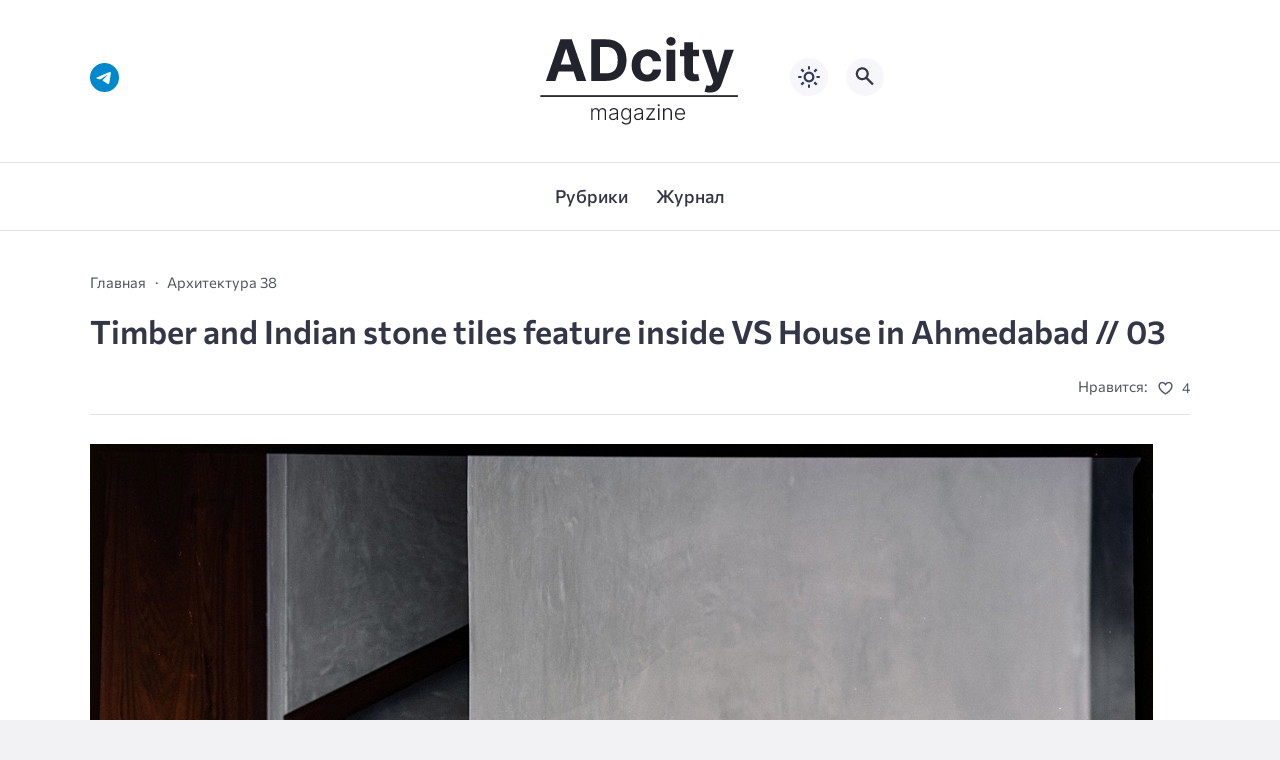

--- FILE ---
content_type: text/html; charset=UTF-8
request_url: https://adcitymag.ru/timber-and-indian-stone-tiles-feature-inside-vs-house-in-ahmedabad-03/
body_size: 20038
content:
<!doctype html><html dir="ltr" lang="ru-RU" prefix="og: https://ogp.me/ns#"><head><script data-no-optimize="1">var litespeed_docref=sessionStorage.getItem("litespeed_docref");litespeed_docref&&(Object.defineProperty(document,"referrer",{get:function(){return litespeed_docref}}),sessionStorage.removeItem("litespeed_docref"));</script> <meta charset="UTF-8"><link data-optimized="2" rel="stylesheet" href="https://adcitymag.ru/wp-content/litespeed/css/08dd747457d22744580355b23936f25a.css?ver=59f29" /><meta http-equiv="X-UA-Compatible" content="IE=edge"><meta name="viewport" content="width=device-width, initial-scale=1"><meta name="theme-color" content="#1c59bc"> <script type="litespeed/javascript">if(localStorage.theme)document.documentElement.setAttribute("data-theme",localStorage.theme)</script> <meta property="og:image" content="https://adcitymag.ru/wp-content/uploads/2021/01/OI1_Jxvcr38.jpg"><link rel="preload" as="image" href="https://adcitymag.ru/wp-content/uploads/2021/01/OI1_Jxvcr38.jpg"> <script type="litespeed/javascript">(()=>{var e={};e.g=function(){if("object"==typeof globalThis)return globalThis;try{return this||new Function("return this")()}catch(e){if("object"==typeof window)return window}}(),function({ampUrl:n,isCustomizePreview:t,isAmpDevMode:r,noampQueryVarName:o,noampQueryVarValue:s,disabledStorageKey:i,mobileUserAgents:a,regexRegex:c}){if("undefined"==typeof sessionStorage)return;const d=new RegExp(c);if(!a.some((e=>{const n=e.match(d);return!(!n||!new RegExp(n[1],n[2]).test(navigator.userAgent))||navigator.userAgent.includes(e)})))return;e.g.addEventListener("DOMContentLiteSpeedLoaded",(()=>{const e=document.getElementById("amp-mobile-version-switcher");if(!e)return;e.hidden=!1;const n=e.querySelector("a[href]");n&&n.addEventListener("click",(()=>{sessionStorage.removeItem(i)}))}));const g=r&&["paired-browsing-non-amp","paired-browsing-amp"].includes(window.name);if(sessionStorage.getItem(i)||t||g)return;const u=new URL(location.href),m=new URL(n);m.hash=u.hash,u.searchParams.has(o)&&s===u.searchParams.get(o)?sessionStorage.setItem(i,"1"):m.href!==u.href&&(window.stop(),location.replace(m.href))}({"ampUrl":"https:\/\/adcitymag.ru\/timber-and-indian-stone-tiles-feature-inside-vs-house-in-ahmedabad-03\/?amp=1","noampQueryVarName":"noamp","noampQueryVarValue":"mobile","disabledStorageKey":"amp_mobile_redirect_disabled","mobileUserAgents":["Mobile","Android","Silk\/","Kindle","BlackBerry","Opera Mini","Opera Mobi"],"regexRegex":"^\\\/((?:.|\\n)+)\\\/([i]*)$","isCustomizePreview":!1,"isAmpDevMode":!1})})()</script> <title>Timber and Indian stone tiles feature inside VS House in Ahmedabad // 03 - Архитектурный журнал ADCity</title><style>img:is([sizes="auto" i], [sizes^="auto," i]) { contain-intrinsic-size: 3000px 1500px }</style><meta name="robots" content="max-image-preview:large" /><meta name="author" content="ADcity"/><link rel="canonical" href="https://adcitymag.ru/timber-and-indian-stone-tiles-feature-inside-vs-house-in-ahmedabad-03/" /><meta name="generator" content="All in One SEO (AIOSEO) 4.8.8" /><meta property="og:locale" content="ru_RU" /><meta property="og:site_name" content="Архитектурный журнал ADCity - Архитектурный журнал ADсity, Всё о современной архитектуре и дизайне." /><meta property="og:type" content="article" /><meta property="og:title" content="Timber and Indian stone tiles feature inside VS House in Ahmedabad // 03 - Архитектурный журнал ADCity" /><meta property="og:url" content="https://adcitymag.ru/timber-and-indian-stone-tiles-feature-inside-vs-house-in-ahmedabad-03/" /><meta property="article:published_time" content="2021-01-22T03:47:25+00:00" /><meta property="article:modified_time" content="2021-01-22T03:47:25+00:00" /><meta name="twitter:card" content="summary_large_image" /><meta name="twitter:title" content="Timber and Indian stone tiles feature inside VS House in Ahmedabad // 03 - Архитектурный журнал ADCity" /> <script type="application/ld+json" class="aioseo-schema">{"@context":"https:\/\/schema.org","@graph":[{"@type":"BlogPosting","@id":"https:\/\/adcitymag.ru\/timber-and-indian-stone-tiles-feature-inside-vs-house-in-ahmedabad-03\/#blogposting","name":"Timber and Indian stone tiles feature inside VS House in Ahmedabad \/\/ 03 - \u0410\u0440\u0445\u0438\u0442\u0435\u043a\u0442\u0443\u0440\u043d\u044b\u0439 \u0436\u0443\u0440\u043d\u0430\u043b ADCity","headline":"Timber and Indian stone tiles feature inside VS House in Ahmedabad \/\/ 03","author":{"@id":"https:\/\/adcitymag.ru\/author\/dronov\/#author"},"publisher":{"@id":"https:\/\/adcitymag.ru\/#organization"},"image":{"@type":"ImageObject","url":"https:\/\/adcitymag.ru\/wp-content\/uploads\/2021\/01\/OI1_Jxvcr38.jpg","width":1063,"height":1080},"datePublished":"2021-01-22T06:47:25+03:00","dateModified":"2021-01-22T06:47:25+03:00","inLanguage":"ru-RU","mainEntityOfPage":{"@id":"https:\/\/adcitymag.ru\/timber-and-indian-stone-tiles-feature-inside-vs-house-in-ahmedabad-03\/#webpage"},"isPartOf":{"@id":"https:\/\/adcitymag.ru\/timber-and-indian-stone-tiles-feature-inside-vs-house-in-ahmedabad-03\/#webpage"},"articleSection":"\u0410\u0440\u0445\u0438\u0442\u0435\u043a\u0442\u0443\u0440\u0430 38, ahmedabad, feature, House, Indian, inside, stone, tiles, timber, vs"},{"@type":"BreadcrumbList","@id":"https:\/\/adcitymag.ru\/timber-and-indian-stone-tiles-feature-inside-vs-house-in-ahmedabad-03\/#breadcrumblist","itemListElement":[{"@type":"ListItem","@id":"https:\/\/adcitymag.ru#listItem","position":1,"name":"Home","item":"https:\/\/adcitymag.ru","nextItem":{"@type":"ListItem","@id":"https:\/\/adcitymag.ru\/category\/zhurnal\/#listItem","name":"\u0416\u0443\u0440\u043d\u0430\u043b"}},{"@type":"ListItem","@id":"https:\/\/adcitymag.ru\/category\/zhurnal\/#listItem","position":2,"name":"\u0416\u0443\u0440\u043d\u0430\u043b","item":"https:\/\/adcitymag.ru\/category\/zhurnal\/","nextItem":{"@type":"ListItem","@id":"https:\/\/adcitymag.ru\/category\/zhurnal\/architecture-38-adcity_magazine_38\/#listItem","name":"\u0416\u0443\u0440\u043d\u0430\u043b AD city \u211638 13.08.2020"},"previousItem":{"@type":"ListItem","@id":"https:\/\/adcitymag.ru#listItem","name":"Home"}},{"@type":"ListItem","@id":"https:\/\/adcitymag.ru\/category\/zhurnal\/architecture-38-adcity_magazine_38\/#listItem","position":3,"name":"\u0416\u0443\u0440\u043d\u0430\u043b AD city \u211638 13.08.2020","item":"https:\/\/adcitymag.ru\/category\/zhurnal\/architecture-38-adcity_magazine_38\/","nextItem":{"@type":"ListItem","@id":"https:\/\/adcitymag.ru\/category\/zhurnal\/architecture-38-adcity_magazine_38\/adcity_magazine_38\/#listItem","name":"\u0410\u0440\u0445\u0438\u0442\u0435\u043a\u0442\u0443\u0440\u0430 38"},"previousItem":{"@type":"ListItem","@id":"https:\/\/adcitymag.ru\/category\/zhurnal\/#listItem","name":"\u0416\u0443\u0440\u043d\u0430\u043b"}},{"@type":"ListItem","@id":"https:\/\/adcitymag.ru\/category\/zhurnal\/architecture-38-adcity_magazine_38\/adcity_magazine_38\/#listItem","position":4,"name":"\u0410\u0440\u0445\u0438\u0442\u0435\u043a\u0442\u0443\u0440\u0430 38","item":"https:\/\/adcitymag.ru\/category\/zhurnal\/architecture-38-adcity_magazine_38\/adcity_magazine_38\/","nextItem":{"@type":"ListItem","@id":"https:\/\/adcitymag.ru\/timber-and-indian-stone-tiles-feature-inside-vs-house-in-ahmedabad-03\/#listItem","name":"Timber and Indian stone tiles feature inside VS House in Ahmedabad \/\/ 03"},"previousItem":{"@type":"ListItem","@id":"https:\/\/adcitymag.ru\/category\/zhurnal\/architecture-38-adcity_magazine_38\/#listItem","name":"\u0416\u0443\u0440\u043d\u0430\u043b AD city \u211638 13.08.2020"}},{"@type":"ListItem","@id":"https:\/\/adcitymag.ru\/timber-and-indian-stone-tiles-feature-inside-vs-house-in-ahmedabad-03\/#listItem","position":5,"name":"Timber and Indian stone tiles feature inside VS House in Ahmedabad \/\/ 03","previousItem":{"@type":"ListItem","@id":"https:\/\/adcitymag.ru\/category\/zhurnal\/architecture-38-adcity_magazine_38\/adcity_magazine_38\/#listItem","name":"\u0410\u0440\u0445\u0438\u0442\u0435\u043a\u0442\u0443\u0440\u0430 38"}}]},{"@type":"Organization","@id":"https:\/\/adcitymag.ru\/#organization","name":"\u0410\u0440\u0445\u0438\u0442\u0435\u043a\u0442\u0443\u0440\u043d\u044b\u0439 \u0436\u0443\u0440\u043d\u0430\u043b ADCity","description":"\u0410\u0440\u0445\u0438\u0442\u0435\u043a\u0442\u0443\u0440\u043d\u044b\u0439 \u0436\u0443\u0440\u043d\u0430\u043b AD\u0441ity, \u0412\u0441\u0451 \u043e \u0441\u043e\u0432\u0440\u0435\u043c\u0435\u043d\u043d\u043e\u0439 \u0430\u0440\u0445\u0438\u0442\u0435\u043a\u0442\u0443\u0440\u0435 \u0438 \u0434\u0438\u0437\u0430\u0439\u043d\u0435.","url":"https:\/\/adcitymag.ru\/"},{"@type":"Person","@id":"https:\/\/adcitymag.ru\/author\/dronov\/#author","url":"https:\/\/adcitymag.ru\/author\/dronov\/","name":"ADcity"},{"@type":"WebPage","@id":"https:\/\/adcitymag.ru\/timber-and-indian-stone-tiles-feature-inside-vs-house-in-ahmedabad-03\/#webpage","url":"https:\/\/adcitymag.ru\/timber-and-indian-stone-tiles-feature-inside-vs-house-in-ahmedabad-03\/","name":"Timber and Indian stone tiles feature inside VS House in Ahmedabad \/\/ 03 - \u0410\u0440\u0445\u0438\u0442\u0435\u043a\u0442\u0443\u0440\u043d\u044b\u0439 \u0436\u0443\u0440\u043d\u0430\u043b ADCity","inLanguage":"ru-RU","isPartOf":{"@id":"https:\/\/adcitymag.ru\/#website"},"breadcrumb":{"@id":"https:\/\/adcitymag.ru\/timber-and-indian-stone-tiles-feature-inside-vs-house-in-ahmedabad-03\/#breadcrumblist"},"author":{"@id":"https:\/\/adcitymag.ru\/author\/dronov\/#author"},"creator":{"@id":"https:\/\/adcitymag.ru\/author\/dronov\/#author"},"image":{"@type":"ImageObject","url":"https:\/\/adcitymag.ru\/wp-content\/uploads\/2021\/01\/OI1_Jxvcr38.jpg","@id":"https:\/\/adcitymag.ru\/timber-and-indian-stone-tiles-feature-inside-vs-house-in-ahmedabad-03\/#mainImage","width":1063,"height":1080},"primaryImageOfPage":{"@id":"https:\/\/adcitymag.ru\/timber-and-indian-stone-tiles-feature-inside-vs-house-in-ahmedabad-03\/#mainImage"},"datePublished":"2021-01-22T06:47:25+03:00","dateModified":"2021-01-22T06:47:25+03:00"},{"@type":"WebSite","@id":"https:\/\/adcitymag.ru\/#website","url":"https:\/\/adcitymag.ru\/","name":"\u0410\u0440\u0445\u0438\u0442\u0435\u043a\u0442\u0443\u0440\u043d\u044b\u0439 \u0436\u0443\u0440\u043d\u0430\u043b ADCity","description":"\u0410\u0440\u0445\u0438\u0442\u0435\u043a\u0442\u0443\u0440\u043d\u044b\u0439 \u0436\u0443\u0440\u043d\u0430\u043b AD\u0441ity, \u0412\u0441\u0451 \u043e \u0441\u043e\u0432\u0440\u0435\u043c\u0435\u043d\u043d\u043e\u0439 \u0430\u0440\u0445\u0438\u0442\u0435\u043a\u0442\u0443\u0440\u0435 \u0438 \u0434\u0438\u0437\u0430\u0439\u043d\u0435.","inLanguage":"ru-RU","publisher":{"@id":"https:\/\/adcitymag.ru\/#organization"}}]}</script> <style media="screen">:root {
      --mainColor: #333646;
      --bodyBg: #f2f2f5;
      --hoverColor: #1c59bc;
      --btnBg: #1c59bc;
      --btnColor: #ffffff;
      --btnBgHover: #152b8e;
      --navDropBg: #333646;
      --navDropColor: #ffffff;
      --navDropHover: #535770;
      --stickyNavBg: #333646;
      --stickyNavColor: #f7f6fb;
      --sectionBg: #f4f6fb;
    }

    :root[data-theme="light"] {
      color-scheme: light;
      --mainColor: #333646;
      --bodyBg: #f2f2f5;
      --hoverColor: #1c59bc;
      --btnBg: #1c59bc;
      --btnColor: #ffffff;
      --btnBgHover: #152b8e;
      --navDropBg: #333646;
      --navDropColor: #ffffff;
      --navDropHover: #535770;
      --stickyNavBg: #333646;
      --stickyNavColor: #f7f6fb;
      --sectionBg: #f4f6fb;
    }

    :root[data-theme="dark"] {
      color-scheme: dark;
      --placeholder: #a7a8ba;
      --bodyBg: rgb(25, 25, 37);
      --mainColor: #f7f6fb;
      --lightColor: #23232e;
      --greyColor: rgb(96, 100, 132);
      --greyBg: #222;
      --borderColor: #333;
      --hoverColor: rgb(101, 147, 233);
      --sectionBg: #292a37;
      --navDropBg: #333646;
      --navDropColor: #f7f6fb;
      --navDropHover: #23232e;
      --stickyNavBg: #333646;
      --stickyNavColor: #f7f6fb;
      --btnBg: #1c59bc;
      --btnColor: #ffffff;
      --btnBgHover: #152b8e;
    }

        .dark-mode-logo,
    .footer-content__img--dark {
      display: none
    }

    html[data-theme="dark"] .dark-mode-logo,
    html[data-theme="dark"] .footer-content__img--dark {
      display: block
    }

    html[data-theme="dark"] .light-mod-logo,
    html[data-theme="dark"] .footer-content__img--light {
      display: none
    }

        
    .back2top{right: 20px} @media only screen and (max-width:414px){.backtop{right: 10px}}
          
            
    .post-footer__wrap .post-info-likes {justify-content: center !important}    
          
      

  .top-section {
    margin-top: 0 !important;
  }

  .top-section:not(:first-child) {
    margin-top: 3rem;
  }

  @media (max-width:1100px) {
    .top-section {
      margin-bottom: 3rem !important
    }
  }

  .top-section__list {
    display: grid;
    grid-template-columns: repeat(4, 1fr);
    background-color: var(--greyColor);
  }


  @media (max-width:1160px) {
    .top-section__list {
      grid-template-columns: repeat(2, 1fr);
    }
  }

  @media (max-width:500px) {
    .top-section__list {
      display: block;
    }
  }

  .top-section__item {
    position: relative;
  }


  .top-section-article {
    display: block;
    position: relative;
    z-index: 10;
    background-position: center center;
    background-repeat: no-repeat;
    background-size: cover;
    height: 360px;
  }

  @media (max-width:1160px) {
    .top-section-article {
      height: 260px;
    }
  }

  .top-section-article::before {
    position: absolute;
    top: 0;
    left: 0;
    z-index: 1;
    width: 100%;
    height: 100%;
    content: "";
    background: linear-gradient(to bottom, rgba(0, 0, 0, 0) 0%, rgba(0, 0, 0, .45) 56%, rgba(0, 0, 0, .45) 100%);
    transition: opacity 400ms ease-in;
  }

  .top-section__item:hover .top-section-article::before {
    opacity: 0.8;
    transition: opacity 300ms ease-in;
  }

  .top-section-article__caption {
    min-height: 140px;
    padding: 0 2.5rem;
    position: absolute;
    bottom: 2rem;
    left: 0;
    z-index: 1;
    display: flex;
    flex-direction: column;
    width: 100%;
    height: auto;
    transform: translateY(0);
    transition: transform 400ms ease-in-out;
  }

  @media (max-width:1300px) {
    .top-section-article__caption {
      padding: 0 2rem;
      min-height: auto;
    }
  }

  @media (max-width:700px) {
    .top-section-article__caption {
      padding: 0 1.2rem;
      padding-bottom: 25px;
      bottom: 0;
    }
  }



  @media (max-width:500px) {
    .top-section-article__caption {
      padding: 0 2rem;
      padding-bottom: 35px;
    }
  }

  .top-section-article__title {
    margin-bottom: auto;
    padding-bottom: 1rem;
    display: block;
    font-size: 1.3rem;
    font-weight: var(--bold);
    line-height: 135%;
  }

  @media (max-width:1160px) {
    .top-section-article__title {
      font-size: 1.2rem;
    }
  }

  @media (max-width:600px) {
    .top-section-article__title {
      font-size: 1rem;
    }
  }

  @media (max-width:500px) {
    .top-section-article__title {
      font-size: 1.3rem;
    }
  }

  .top-section-article:hover .hover-bottom-border {
    background-size: 100% 100%;
    transition: background-size 800ms ease-in-out;
  }

  .top-section-article__link {
    color: var(--lightColor);
    text-decoration: none
  }

  .top-section-article__link:hover {
    color: var(--lightColor);
    text-decoration: none
  }

  html[data-theme="dark"] .top-section-article__link {
    color: var(--mainColor);
  }


  .site-header {
    padding-top: 1.2rem;
    border-bottom: 1px solid var(--borderColor);
  }

  .site-header__wrap {
    margin-bottom: 1.5rem !important;
    display: flex;
    flex-direction: row;
    justify-content: space-between;
    align-items: center;
  }

  @media(max-width: 600px) {
    .site-header__wrap {
      flex-direction: column;
      justify-content: center;
    }
  }

  .site-header__btns {
    display: flex;
    justify-content: end;
  }

  .site-search-btn {
    margin-left: 1rem;
    width: 38px;
    height: 38px;
    background-color: var(--greyBg);
    color: var(--mainColor);
    border-radius: 50%;
  }

  .site-search-btn svg {
    width: 34px;
    height: 34px;
    fill: currentColor;
  }

  .site-header__socials,
  .site-header__btns {
    flex: 1;
  }

  .site-header__branding {
    margin: 0 auto;
    padding: 0 1rem;
    max-width: 300px;
    display: flex;
    justify-content: center;
    position: relative;
  }

  @media(max-width: 1100px) {
    .site-header__branding {
      padding: 0;
      max-width: 230px;
    }
  }

  @media(max-width: 600px) {
    .site-header__branding {
      margin-bottom: 1.2rem;
    }
  }


  .site-title {
    display: inline-flex;
    text-align: center;
    font-size: 1.4rem;
    font-weight: var(--bold);
    line-height: 115%;
  }

  .site-title__link {
    color: var(--mainColor);
    text-decoration: none;
  }

  .site-title__link:hover {
    color: var(--hoverColor);
    text-decoration: none;
  }

  .mobile-socials-btn {
    margin-right: 1rem;
    position: relative;
    z-index: 1;
    display: none;
    width: 38px;
    height: 38px;
    background-color: var(--greyBg);
    color: var(--mainColor);
    border-radius: 50%;
    overflow: hidden;
    transition: transform 800ms ease-in-out;
  }

  .mobile-socials-btn svg {
    width: 24px;
    height: 24px;
    fill: currentColor;
  }

  @media(max-width: 1100px) {
    .site-header__socials {
      display: none;
    }

    .mobile-socials-btn {
      display: block;
    }
  }

  

  html[data-theme="dark"] .site-search-btn,
  html[data-theme="dark"] .mobile-socials-btn,
  html[data-theme="dark"] .theme-switch,
  html[data-theme="dark"] .mobile-menu-btn,
  html[data-theme="dark"] .post-info-ellipses__wrap {
    background-color: #2849a3;
  }


    
    .toggle-comments {
      margin-bottom: 2rem;
      padding: 1rem 0;
      display: flex;
      justify-content: center;
      align-items: center;
      width: 100%;
      background-color: var(--btnBg);
      color: var(--btnColor);
      font-family: inherit;
      border-radius: 6px;
      font-size: 1rem;
      line-height: 1;
      font-weight: var(--medium);
      transition: background-color 300ms ease-in-out, color 300ms ease-in-out;
    }

    .toggle-comments:hover {
      background-color: var(--btnBgHover);
      color: var(--btnColor);
    }

    .toggle-comments svg {
      margin-right: 0.7rem;
      fill: currentColor;
      width: 1.5rem;
      height: 1.5rem;
      object-fit: cover;
    }

    .remove-toggle {
      display: none
    }

    .comments__wrapper {
      height: 0;
      display: none;
      overflow: hidden;
      opacity: 0;
    }

        
    blockquote{ border-color: #57e !important}  
    .recent-list__item::before { background-color: #57e !important}
    .featured-list__item::before { background-color: #e7327d !important}</style><style id='classic-theme-styles-inline-css'>/*! This file is auto-generated */
.wp-block-button__link{color:#fff;background-color:#32373c;border-radius:9999px;box-shadow:none;text-decoration:none;padding:calc(.667em + 2px) calc(1.333em + 2px);font-size:1.125em}.wp-block-file__button{background:#32373c;color:#fff;text-decoration:none}</style><style id='global-styles-inline-css'>:root{--wp--preset--aspect-ratio--square: 1;--wp--preset--aspect-ratio--4-3: 4/3;--wp--preset--aspect-ratio--3-4: 3/4;--wp--preset--aspect-ratio--3-2: 3/2;--wp--preset--aspect-ratio--2-3: 2/3;--wp--preset--aspect-ratio--16-9: 16/9;--wp--preset--aspect-ratio--9-16: 9/16;--wp--preset--color--black: #000000;--wp--preset--color--cyan-bluish-gray: #abb8c3;--wp--preset--color--white: #ffffff;--wp--preset--color--pale-pink: #f78da7;--wp--preset--color--vivid-red: #cf2e2e;--wp--preset--color--luminous-vivid-orange: #ff6900;--wp--preset--color--luminous-vivid-amber: #fcb900;--wp--preset--color--light-green-cyan: #7bdcb5;--wp--preset--color--vivid-green-cyan: #00d084;--wp--preset--color--pale-cyan-blue: #8ed1fc;--wp--preset--color--vivid-cyan-blue: #0693e3;--wp--preset--color--vivid-purple: #9b51e0;--wp--preset--gradient--vivid-cyan-blue-to-vivid-purple: linear-gradient(135deg,rgba(6,147,227,1) 0%,rgb(155,81,224) 100%);--wp--preset--gradient--light-green-cyan-to-vivid-green-cyan: linear-gradient(135deg,rgb(122,220,180) 0%,rgb(0,208,130) 100%);--wp--preset--gradient--luminous-vivid-amber-to-luminous-vivid-orange: linear-gradient(135deg,rgba(252,185,0,1) 0%,rgba(255,105,0,1) 100%);--wp--preset--gradient--luminous-vivid-orange-to-vivid-red: linear-gradient(135deg,rgba(255,105,0,1) 0%,rgb(207,46,46) 100%);--wp--preset--gradient--very-light-gray-to-cyan-bluish-gray: linear-gradient(135deg,rgb(238,238,238) 0%,rgb(169,184,195) 100%);--wp--preset--gradient--cool-to-warm-spectrum: linear-gradient(135deg,rgb(74,234,220) 0%,rgb(151,120,209) 20%,rgb(207,42,186) 40%,rgb(238,44,130) 60%,rgb(251,105,98) 80%,rgb(254,248,76) 100%);--wp--preset--gradient--blush-light-purple: linear-gradient(135deg,rgb(255,206,236) 0%,rgb(152,150,240) 100%);--wp--preset--gradient--blush-bordeaux: linear-gradient(135deg,rgb(254,205,165) 0%,rgb(254,45,45) 50%,rgb(107,0,62) 100%);--wp--preset--gradient--luminous-dusk: linear-gradient(135deg,rgb(255,203,112) 0%,rgb(199,81,192) 50%,rgb(65,88,208) 100%);--wp--preset--gradient--pale-ocean: linear-gradient(135deg,rgb(255,245,203) 0%,rgb(182,227,212) 50%,rgb(51,167,181) 100%);--wp--preset--gradient--electric-grass: linear-gradient(135deg,rgb(202,248,128) 0%,rgb(113,206,126) 100%);--wp--preset--gradient--midnight: linear-gradient(135deg,rgb(2,3,129) 0%,rgb(40,116,252) 100%);--wp--preset--font-size--small: 13px;--wp--preset--font-size--medium: 20px;--wp--preset--font-size--large: 36px;--wp--preset--font-size--x-large: 42px;--wp--preset--spacing--20: 0.44rem;--wp--preset--spacing--30: 0.67rem;--wp--preset--spacing--40: 1rem;--wp--preset--spacing--50: 1.5rem;--wp--preset--spacing--60: 2.25rem;--wp--preset--spacing--70: 3.38rem;--wp--preset--spacing--80: 5.06rem;--wp--preset--shadow--natural: 6px 6px 9px rgba(0, 0, 0, 0.2);--wp--preset--shadow--deep: 12px 12px 50px rgba(0, 0, 0, 0.4);--wp--preset--shadow--sharp: 6px 6px 0px rgba(0, 0, 0, 0.2);--wp--preset--shadow--outlined: 6px 6px 0px -3px rgba(255, 255, 255, 1), 6px 6px rgba(0, 0, 0, 1);--wp--preset--shadow--crisp: 6px 6px 0px rgba(0, 0, 0, 1);}:where(.is-layout-flex){gap: 0.5em;}:where(.is-layout-grid){gap: 0.5em;}body .is-layout-flex{display: flex;}.is-layout-flex{flex-wrap: wrap;align-items: center;}.is-layout-flex > :is(*, div){margin: 0;}body .is-layout-grid{display: grid;}.is-layout-grid > :is(*, div){margin: 0;}:where(.wp-block-columns.is-layout-flex){gap: 2em;}:where(.wp-block-columns.is-layout-grid){gap: 2em;}:where(.wp-block-post-template.is-layout-flex){gap: 1.25em;}:where(.wp-block-post-template.is-layout-grid){gap: 1.25em;}.has-black-color{color: var(--wp--preset--color--black) !important;}.has-cyan-bluish-gray-color{color: var(--wp--preset--color--cyan-bluish-gray) !important;}.has-white-color{color: var(--wp--preset--color--white) !important;}.has-pale-pink-color{color: var(--wp--preset--color--pale-pink) !important;}.has-vivid-red-color{color: var(--wp--preset--color--vivid-red) !important;}.has-luminous-vivid-orange-color{color: var(--wp--preset--color--luminous-vivid-orange) !important;}.has-luminous-vivid-amber-color{color: var(--wp--preset--color--luminous-vivid-amber) !important;}.has-light-green-cyan-color{color: var(--wp--preset--color--light-green-cyan) !important;}.has-vivid-green-cyan-color{color: var(--wp--preset--color--vivid-green-cyan) !important;}.has-pale-cyan-blue-color{color: var(--wp--preset--color--pale-cyan-blue) !important;}.has-vivid-cyan-blue-color{color: var(--wp--preset--color--vivid-cyan-blue) !important;}.has-vivid-purple-color{color: var(--wp--preset--color--vivid-purple) !important;}.has-black-background-color{background-color: var(--wp--preset--color--black) !important;}.has-cyan-bluish-gray-background-color{background-color: var(--wp--preset--color--cyan-bluish-gray) !important;}.has-white-background-color{background-color: var(--wp--preset--color--white) !important;}.has-pale-pink-background-color{background-color: var(--wp--preset--color--pale-pink) !important;}.has-vivid-red-background-color{background-color: var(--wp--preset--color--vivid-red) !important;}.has-luminous-vivid-orange-background-color{background-color: var(--wp--preset--color--luminous-vivid-orange) !important;}.has-luminous-vivid-amber-background-color{background-color: var(--wp--preset--color--luminous-vivid-amber) !important;}.has-light-green-cyan-background-color{background-color: var(--wp--preset--color--light-green-cyan) !important;}.has-vivid-green-cyan-background-color{background-color: var(--wp--preset--color--vivid-green-cyan) !important;}.has-pale-cyan-blue-background-color{background-color: var(--wp--preset--color--pale-cyan-blue) !important;}.has-vivid-cyan-blue-background-color{background-color: var(--wp--preset--color--vivid-cyan-blue) !important;}.has-vivid-purple-background-color{background-color: var(--wp--preset--color--vivid-purple) !important;}.has-black-border-color{border-color: var(--wp--preset--color--black) !important;}.has-cyan-bluish-gray-border-color{border-color: var(--wp--preset--color--cyan-bluish-gray) !important;}.has-white-border-color{border-color: var(--wp--preset--color--white) !important;}.has-pale-pink-border-color{border-color: var(--wp--preset--color--pale-pink) !important;}.has-vivid-red-border-color{border-color: var(--wp--preset--color--vivid-red) !important;}.has-luminous-vivid-orange-border-color{border-color: var(--wp--preset--color--luminous-vivid-orange) !important;}.has-luminous-vivid-amber-border-color{border-color: var(--wp--preset--color--luminous-vivid-amber) !important;}.has-light-green-cyan-border-color{border-color: var(--wp--preset--color--light-green-cyan) !important;}.has-vivid-green-cyan-border-color{border-color: var(--wp--preset--color--vivid-green-cyan) !important;}.has-pale-cyan-blue-border-color{border-color: var(--wp--preset--color--pale-cyan-blue) !important;}.has-vivid-cyan-blue-border-color{border-color: var(--wp--preset--color--vivid-cyan-blue) !important;}.has-vivid-purple-border-color{border-color: var(--wp--preset--color--vivid-purple) !important;}.has-vivid-cyan-blue-to-vivid-purple-gradient-background{background: var(--wp--preset--gradient--vivid-cyan-blue-to-vivid-purple) !important;}.has-light-green-cyan-to-vivid-green-cyan-gradient-background{background: var(--wp--preset--gradient--light-green-cyan-to-vivid-green-cyan) !important;}.has-luminous-vivid-amber-to-luminous-vivid-orange-gradient-background{background: var(--wp--preset--gradient--luminous-vivid-amber-to-luminous-vivid-orange) !important;}.has-luminous-vivid-orange-to-vivid-red-gradient-background{background: var(--wp--preset--gradient--luminous-vivid-orange-to-vivid-red) !important;}.has-very-light-gray-to-cyan-bluish-gray-gradient-background{background: var(--wp--preset--gradient--very-light-gray-to-cyan-bluish-gray) !important;}.has-cool-to-warm-spectrum-gradient-background{background: var(--wp--preset--gradient--cool-to-warm-spectrum) !important;}.has-blush-light-purple-gradient-background{background: var(--wp--preset--gradient--blush-light-purple) !important;}.has-blush-bordeaux-gradient-background{background: var(--wp--preset--gradient--blush-bordeaux) !important;}.has-luminous-dusk-gradient-background{background: var(--wp--preset--gradient--luminous-dusk) !important;}.has-pale-ocean-gradient-background{background: var(--wp--preset--gradient--pale-ocean) !important;}.has-electric-grass-gradient-background{background: var(--wp--preset--gradient--electric-grass) !important;}.has-midnight-gradient-background{background: var(--wp--preset--gradient--midnight) !important;}.has-small-font-size{font-size: var(--wp--preset--font-size--small) !important;}.has-medium-font-size{font-size: var(--wp--preset--font-size--medium) !important;}.has-large-font-size{font-size: var(--wp--preset--font-size--large) !important;}.has-x-large-font-size{font-size: var(--wp--preset--font-size--x-large) !important;}
:where(.wp-block-post-template.is-layout-flex){gap: 1.25em;}:where(.wp-block-post-template.is-layout-grid){gap: 1.25em;}
:where(.wp-block-columns.is-layout-flex){gap: 2em;}:where(.wp-block-columns.is-layout-grid){gap: 2em;}
:root :where(.wp-block-pullquote){font-size: 1.5em;line-height: 1.6;}</style><link rel="alternate" type="text/html" media="only screen and (max-width: 640px)" href="https://adcitymag.ru/timber-and-indian-stone-tiles-feature-inside-vs-house-in-ahmedabad-03/?amp=1"><link rel="preload" as="font" type="font/woff2" href="https://adcitymag.ru/wp-content/themes/citynews-3/assets/fonts/commissioner/commissioner-v13-latin_cyrillic-regular.woff2" crossorigin><link rel="preload" as="font" type="font/woff2" href="https://adcitymag.ru/wp-content/themes/citynews-3/assets/fonts/commissioner/commissioner-v13-latin_cyrillic-500.woff2" crossorigin><link rel="preload" as="font" type="font/woff2" href="https://adcitymag.ru/wp-content/themes/citynews-3/assets/fonts/commissioner/commissioner-v13-latin_cyrillic-600.woff2" crossorigin><link rel="amphtml" href="https://adcitymag.ru/timber-and-indian-stone-tiles-feature-inside-vs-house-in-ahmedabad-03/?amp=1"><style>#amp-mobile-version-switcher{left:0;position:absolute;width:100%;z-index:100}#amp-mobile-version-switcher>a{background-color:#444;border:0;color:#eaeaea;display:block;font-family:-apple-system,BlinkMacSystemFont,Segoe UI,Roboto,Oxygen-Sans,Ubuntu,Cantarell,Helvetica Neue,sans-serif;font-size:16px;font-weight:600;padding:15px 0;text-align:center;-webkit-text-decoration:none;text-decoration:none}#amp-mobile-version-switcher>a:active,#amp-mobile-version-switcher>a:focus,#amp-mobile-version-switcher>a:hover{-webkit-text-decoration:underline;text-decoration:underline}</style><link rel="icon" type="image/x-icon" href="https://adcitymag.ru/wp-content/uploads/2024/01/favicon.png"><link rel="apple-touch-icon" href="https://adcitymag.ru/wp-content/uploads/2024/01/favicon.png"><link rel="apple-touch-icon" sizes="76x76" href="https://adcitymag.ru/wp-content/uploads/2024/01/favicon.png"><link rel="apple-touch-icon" sizes="192x192" href="https://adcitymag.ru/wp-content/uploads/2024/01/favicon.png"><link rel="apple-touch-startup-image" href="https://adcitymag.ru/wp-content/uploads/2024/01/favicon.png"><meta name="p:domain_verify" content="0cbe22e6006e250ff511f96d96fcc9b8"/></head><body class="wp-singular post-template-default single single-post postid-55201 single-format-standard wp-embed-responsive wp-theme-citynews-3 body" itemscope itemtype="http://schema.org/WebPage">
 <script  type="litespeed/javascript">(function(m,e,t,r,i,k,a){m[i]=m[i]||function(){(m[i].a=m[i].a||[]).push(arguments)};m[i].l=1*new Date();for(var j=0;j<document.scripts.length;j++){if(document.scripts[j].src===r){return}}
k=e.createElement(t),a=e.getElementsByTagName(t)[0],k.async=1,k.src=r,a.parentNode.insertBefore(k,a)})(window,document,"script","https://mc.yandex.ru/metrika/tag.js","ym");ym(29561350,"init",{clickmap:!0,trackLinks:!0,accurateTrackBounce:!0,webvisor:!0})</script> <noscript><div><img src="https://mc.yandex.ru/watch/29561350" style="position:absolute; left:-9999px;" alt="" /></div></noscript> <script type="litespeed/javascript">window.yaContextCb=window.yaContextCb||[]</script> <script type="litespeed/javascript" data-src="https://yandex.ru/ads/system/context.js"></script> <div id="site-wrapper" class="site-wrapper"><header class="site-header"><div class="container site-header__wrap"><div class="site-header__socials"><ul class="social-btns"><li class="social-btns__item">
<a href="https://t.me/info_adcity" class="social-btns__link" rel="nofollow" aria-label="Telegram">
<svg>
<use xlink:href="https://adcitymag.ru/wp-content/themes/citynews-3/assets/img/sprite.svg#telegram"></use>
</svg>
</a></li></ul></div><div class="site-header__branding">
<a class="site-title__link" href="https://adcitymag.ru/">
<img data-lazyloaded="1" src="[data-uri]" class="site-title__logo light-mod-logo"
data-src="/wp-content/themes/citynews-3/assets/img/demo/cn3-logo-light.svg"
alt="Архитектурный журнал ADCity"
width="265" height="65">
<img data-lazyloaded="1" src="[data-uri]" class="site-title__logo dark-mode-logo"
data-src="/wp-content/themes/citynews-3/assets/img/demo/cn3-logo-dark.svg"
alt="Архитектурный журнал ADCity"
width="265" height="65"></a><span class="screen-reader-text">Архитектурный журнал ADCity</span></div><div class="site-header__btns"><button class="mobile-socials-btn" type="button" aria-label="Показать кнопки социальных сетей" rel="mob-social">
<svg>
<use xlink:href="https://adcitymag.ru/wp-content/themes/citynews-3/assets/img/sprite.svg#socials"></use>
</svg>
</button><div class="theme-switch">
<label class="switch"><input type="checkbox" class="gp-checkbox" aria-label="Изменить режим - светлый или темный"></label></div><button class="site-search-btn open_modal"
aria-label="Открыть поиск по сайту" rel="search">
<svg>
<use xlink:href="https://adcitymag.ru/wp-content/themes/citynews-3/assets/img/sprite.svg#search"></use>
</svg>
</button>
<button class="mobile-menu-btn"
aria-label="Открыть мобильное меню">
<span class="mobile-menu-btn__line"></span>
</button></div></div><nav class="site-nav" itemscope itemtype="http://www.schema.org/SiteNavigationElement"><div class="container"><ul id="menu-%d0%bd%d0%b0%d0%b2%d0%b8%d0%b3%d0%b0%d1%82%d0%be%d1%80" class="nav-menu"><li id="menu-item-64025" class="menu-item menu-item-type-custom menu-item-object-custom menu-item-64025"><a href="https://adcitymag.ru/categories/"><span itemprop="name">Рубрики</span></a></li><li id="menu-item-125" class="menu-item menu-item-type-taxonomy menu-item-object-category current-post-ancestor menu-item-125"><a href="https://adcitymag.ru/category/zhurnal/"><span itemprop="name">Журнал</span></a></li></ul></div></nav></header><main class="main"><section class="container blog-content"><div class="blog-content__post--fullwidth"><article id="post-55201" class="single-post post-55201 post type-post status-publish format-standard has-post-thumbnail hentry category-adcity_magazine_38 tag-ahmedabad tag-feature tag-house tag-indian tag-inside tag-stone tag-tiles tag-timber tag-vs" itemscope itemtype="http://schema.org/Article"><div class="single-post__header"><ul class="breadcrumbs" itemscope itemtype="http://schema.org/BreadcrumbList"><li class="breadcrumbs__item" itemprop="itemListElement" itemscope itemtype="http://schema.org/ListItem"><a class="breadcrumbs__link" href="https://adcitymag.ru/" itemprop="item"><span itemprop="name">Главная</span></a><meta itemprop="position" content="1" /></li><li class="breadcrumbs__item" itemprop="itemListElement" itemscope itemtype="http://schema.org/ListItem"><a class="breadcrumbs__link" href="https://adcitymag.ru/category/zhurnal/architecture-38-adcity_magazine_38/adcity_magazine_38/" itemprop="item"><span itemprop="name">Архитектура 38</span></a><meta itemprop="position" content="3" /></li><li class="breadcrumbs__item"><a class="breadcrumbs__link"><span itemprop="name">Timber and Indian stone tiles feature inside VS House in Ahmedabad // 03</span></a></li></ul><h1 class="single-post__title">Timber and Indian stone tiles feature inside VS House in Ahmedabad // 03</h1><div class="post-info"><div class="post-info__wrap"><div class="post-info__likes post-info-likes">
<span class="post-info-likes__title">Нравится:</span><span class="sl-wrapper"><a href="https://adcitymag.ru/wp-admin/admin-ajax.php?action=process_simple_like&post_id=55201&nonce=10a8b7f797&is_comment=0&disabled=true" class="sl-button sl-button-55201" data-nonce="10a8b7f797" data-post-id="55201" data-iscomment="0" title="Нравится" rel="nofollow nooper"><span class="sl-icon">
<svg>
<use xlink:href="https://adcitymag.ru/wp-content/themes/citynews-3/assets/img/sprite.svg#heart"></use>
</svg>
</span><span class="sl-count">4</span></a><span class="sl-loader"></span></span></div></div><div class="post-info-ellipses__wrap">
<svg>
<use xlink:href="https://adcitymag.ru/wp-content/themes/citynews-3/assets/img/sprite.svg#ellipses"></use>
</svg></div><div class="post-info-mobile"></div></div></div><div class="single-post__content post-content" itemprop="articleBody"><p><a href="https://sun9-60.userapi.com/impf/zv50R6VaK786a-bj4A_4LJywejG2T6NL5a8EaQ/OI1_Jxvcr38.jpg?size=1063x1080&amp;quality=96&amp;proxy=1&amp;sign=a451df2e36433f3f3fd8e0c46ec35959&amp;c_uniq_tag=QOpXeAXcsyNHGjijOdK3AYyltEWlZtXYmJ5HazXMl4A&amp;type=album"><img data-lazyloaded="1" src="[data-uri]" decoding="async" data-src="https://sun9-60.userapi.com/impf/zv50R6VaK786a-bj4A_4LJywejG2T6NL5a8EaQ/OI1_Jxvcr38.jpg?size=1063x1080&amp;quality=96&amp;proxy=1&amp;sign=a451df2e36433f3f3fd8e0c46ec35959&amp;c_uniq_tag=QOpXeAXcsyNHGjijOdK3AYyltEWlZtXYmJ5HazXMl4A&amp;type=album" alt="Timber and Indian stone tiles feature inside VS House in Ahmedabad // 03" /></a></p><p><a href="https://sun9-14.userapi.com/impf/NO6r04yLJuverqCMNaugW12KbVBCNfjx2QlnkA/CShsU4dwdzI.jpg?size=1046x1080&amp;quality=96&amp;proxy=1&amp;sign=73b537c7cf7e58e8cd65fb8a9eb8cb23&amp;c_uniq_tag=MX7Ahq5KZ8upT70zmpCsCqyDc1wJeBjXO8e-PNJw3J0&amp;type=album"><img data-lazyloaded="1" src="[data-uri]" decoding="async" data-src="https://sun9-14.userapi.com/impf/NO6r04yLJuverqCMNaugW12KbVBCNfjx2QlnkA/CShsU4dwdzI.jpg?size=1046x1080&amp;quality=96&amp;proxy=1&amp;sign=73b537c7cf7e58e8cd65fb8a9eb8cb23&amp;c_uniq_tag=MX7Ahq5KZ8upT70zmpCsCqyDc1wJeBjXO8e-PNJw3J0&amp;type=album" alt="Timber and Indian stone tiles feature inside VS House in Ahmedabad // 03" /></a></p><p><a href="https://sun9-4.userapi.com/impf/nl4unYeo6z8DRroloQIDqb8iRL51BXTQFI-RvQ/q9W04Z2Z7no.jpg?size=727x1080&amp;quality=96&amp;proxy=1&amp;sign=ada6164ca8ea1be656febcaf2c3b4208&amp;c_uniq_tag=0NLGvjr6Pe1LdZ_xQ7ESH8ZxjUHsNzSyc6NWpvgqQ3U&amp;type=album"><img data-lazyloaded="1" src="[data-uri]" decoding="async" data-src="https://sun9-4.userapi.com/impf/nl4unYeo6z8DRroloQIDqb8iRL51BXTQFI-RvQ/q9W04Z2Z7no.jpg?size=727x1080&amp;quality=96&amp;proxy=1&amp;sign=ada6164ca8ea1be656febcaf2c3b4208&amp;c_uniq_tag=0NLGvjr6Pe1LdZ_xQ7ESH8ZxjUHsNzSyc6NWpvgqQ3U&amp;type=album" alt="Timber and Indian stone tiles feature inside VS House in Ahmedabad // 03" /></a></p><p><a href="https://sun9-38.userapi.com/impf/ORm1M5WVNDKVJrhgVu6Uj7bTGdtRAnJsgMx6BA/SQWeOR7XmSQ.jpg?size=720x1080&amp;quality=96&amp;proxy=1&amp;sign=18db48e203a8c1062646312663239c3a&amp;c_uniq_tag=Ev5iBzsV_5ipX8zs51TrKd9u826JtsmQ4OBhbN2y0Ms&amp;type=album"><img data-lazyloaded="1" src="[data-uri]" decoding="async" data-src="https://sun9-38.userapi.com/impf/ORm1M5WVNDKVJrhgVu6Uj7bTGdtRAnJsgMx6BA/SQWeOR7XmSQ.jpg?size=720x1080&amp;quality=96&amp;proxy=1&amp;sign=18db48e203a8c1062646312663239c3a&amp;c_uniq_tag=Ev5iBzsV_5ipX8zs51TrKd9u826JtsmQ4OBhbN2y0Ms&amp;type=album" alt="Timber and Indian stone tiles feature inside VS House in Ahmedabad // 03" /></a></p><p><a href="https://sun9-29.userapi.com/impf/a2Ud91ta2q-6Hp2Qnw8xW5D-4iPfc7E1Rzom7g/hpWaTijJ4S0.jpg?size=1280x851&amp;quality=96&amp;proxy=1&amp;sign=ebe8c0a1fbca874c7bea823cc4f286ec&amp;c_uniq_tag=5A_eV9ZQg-bb_W_Wkgf3ddxOlffISi3C6szw6oMAtnk&amp;type=album"><img data-lazyloaded="1" src="[data-uri]" decoding="async" data-src="https://sun9-29.userapi.com/impf/a2Ud91ta2q-6Hp2Qnw8xW5D-4iPfc7E1Rzom7g/hpWaTijJ4S0.jpg?size=1280x851&amp;quality=96&amp;proxy=1&amp;sign=ebe8c0a1fbca874c7bea823cc4f286ec&amp;c_uniq_tag=5A_eV9ZQg-bb_W_Wkgf3ddxOlffISi3C6szw6oMAtnk&amp;type=album" alt="Timber and Indian stone tiles feature inside VS House in Ahmedabad // 03" /></a></p><p><a href="https://sun9-5.userapi.com/impf/yaHpAaRKbBRmQ5wc_WNWhzsc_qGqJ-JNLZbc8w/hoGVIXx6Eg8.jpg?size=1280x853&amp;quality=96&amp;proxy=1&amp;sign=23621e570b2cdc444f54be6ef1d10554&amp;c_uniq_tag=aXwg3sG6DxesQfIZ4zSO0FzpxqQzLxrYZl2u3C6cpW4&amp;type=album"><img data-lazyloaded="1" src="[data-uri]" decoding="async" data-src="https://sun9-5.userapi.com/impf/yaHpAaRKbBRmQ5wc_WNWhzsc_qGqJ-JNLZbc8w/hoGVIXx6Eg8.jpg?size=1280x853&amp;quality=96&amp;proxy=1&amp;sign=23621e570b2cdc444f54be6ef1d10554&amp;c_uniq_tag=aXwg3sG6DxesQfIZ4zSO0FzpxqQzLxrYZl2u3C6cpW4&amp;type=album" alt="Timber and Indian stone tiles feature inside VS House in Ahmedabad // 03" /></a></p><p><a href="https://sun9-50.userapi.com/impf/qPGaxg6-oGp0QcJpKQ3xyyw_u3SYlRgDVNsOGw/RDGKBr0f7p0.jpg?size=718x1080&amp;quality=96&amp;proxy=1&amp;sign=70089a06e8f52cae14caccae4ac2af35&amp;c_uniq_tag=8cqR_pRkKFT8BqoemMBxwoVQZWCRDAm8hAJUV4_fUM8&amp;type=album"><img data-lazyloaded="1" src="[data-uri]" decoding="async" data-src="https://sun9-50.userapi.com/impf/qPGaxg6-oGp0QcJpKQ3xyyw_u3SYlRgDVNsOGw/RDGKBr0f7p0.jpg?size=718x1080&amp;quality=96&amp;proxy=1&amp;sign=70089a06e8f52cae14caccae4ac2af35&amp;c_uniq_tag=8cqR_pRkKFT8BqoemMBxwoVQZWCRDAm8hAJUV4_fUM8&amp;type=album" alt="Timber and Indian stone tiles feature inside VS House in Ahmedabad // 03" /></a></p><p><a href="https://sun9-35.userapi.com/impf/m4j-N9ghLVt5gYQW-X8ruR3-GEiWa36Myiv9Dw/0urmxmP2gqc.jpg?size=720x1080&amp;quality=96&amp;proxy=1&amp;sign=e163693fa86b0de4bf1f6fcd6859fbb0&amp;c_uniq_tag=h88pubrSJ-bnRaUlihmvuS7khpMT6lQJY93XWqI_Mdw&amp;type=album"><img data-lazyloaded="1" src="[data-uri]" decoding="async" data-src="https://sun9-35.userapi.com/impf/m4j-N9ghLVt5gYQW-X8ruR3-GEiWa36Myiv9Dw/0urmxmP2gqc.jpg?size=720x1080&amp;quality=96&amp;proxy=1&amp;sign=e163693fa86b0de4bf1f6fcd6859fbb0&amp;c_uniq_tag=h88pubrSJ-bnRaUlihmvuS7khpMT6lQJY93XWqI_Mdw&amp;type=album" alt="Timber and Indian stone tiles feature inside VS House in Ahmedabad // 03" /></a></p><p><a href="https://sun9-2.userapi.com/impf/KlHBN7SLVu5X-mCtt6bYHtc7tbjabF5DoA0grw/Tswjyqm0zJ8.jpg?size=1280x655&amp;quality=96&amp;proxy=1&amp;sign=96bce17bc435f9858af7935332751f80&amp;c_uniq_tag=HhuqziNJnxEV3-unUmvRGdobsZevnkvwQu4glkcr3CA&amp;type=album"><img data-lazyloaded="1" src="[data-uri]" decoding="async" data-src="https://sun9-2.userapi.com/impf/KlHBN7SLVu5X-mCtt6bYHtc7tbjabF5DoA0grw/Tswjyqm0zJ8.jpg?size=1280x655&amp;quality=96&amp;proxy=1&amp;sign=96bce17bc435f9858af7935332751f80&amp;c_uniq_tag=HhuqziNJnxEV3-unUmvRGdobsZevnkvwQu4glkcr3CA&amp;type=album" alt="Timber and Indian stone tiles feature inside VS House in Ahmedabad // 03" /></a></p><p><a href="https://sun9-19.userapi.com/impf/NDzPto-NivCISMYGgEXbQ1rH--T9hN7iqGlMFA/qWr04FOrbXg.jpg?size=1280x853&amp;quality=96&amp;proxy=1&amp;sign=2f66a31d48e3fbd8e3b3ea537bd1e3f3&amp;c_uniq_tag=V7qTrFhynC2nJyEq-2j0ht0PYaCiTPNL_2O9WTXL6Sw&amp;type=album"><img data-lazyloaded="1" src="[data-uri]" decoding="async" data-src="https://sun9-19.userapi.com/impf/NDzPto-NivCISMYGgEXbQ1rH--T9hN7iqGlMFA/qWr04FOrbXg.jpg?size=1280x853&amp;quality=96&amp;proxy=1&amp;sign=2f66a31d48e3fbd8e3b3ea537bd1e3f3&amp;c_uniq_tag=V7qTrFhynC2nJyEq-2j0ht0PYaCiTPNL_2O9WTXL6Sw&amp;type=album" alt="Timber and Indian stone tiles feature inside VS House in Ahmedabad // 03" /></a></p><div style="display:none" class="microdata"><meta itemprop="headline" content="Timber and Indian stone tiles feature inside VS House in Ahmedabad // 03"><div itemprop="author" itemscope itemtype="https://schema.org/Person"><meta itemprop="name" content="Архитектурный журнал ADCity"><link itemprop="url" href="https://adcitymag.ru"></div><meta itemprop="datePublished" content="2021-01-22T06:47:25+03:00"><meta itemprop="dateModified" content="2021-01-22"><link itemscope itemprop="mainEntityOfPage" itemtype="https://schema.org/WebPage" href="https://adcitymag.ru/timber-and-indian-stone-tiles-feature-inside-vs-house-in-ahmedabad-03/"><div itemprop="image" itemscope itemtype="https://schema.org/ImageObject"><link itemprop="url image" href=" https://adcitymag.ru/wp-content/uploads/2021/01/OI1_Jxvcr38.jpg"><meta itemprop="width" content="1063"><meta itemprop="height" content="1080"></div><div itemprop="publisher" itemscope itemtype="https://schema.org/Organization"><meta itemprop="name" content="Архитектурный журнал ADCity"><div itemprop="logo" itemscope  itemtype="https://schema.org/ImageObject"><link itemprop="url image" href="https://adcitymag.ru/wp-content/uploads/2024/01/favicon.png"><meta itemprop="width" content="100"><meta itemprop="height" content="100"></div><div itemprop="image" itemscope itemtype="https://schema.org/ImageObject"><link itemprop="url image" href=" https://adcitymag.ru/wp-content/uploads/2021/01/OI1_Jxvcr38.jpg"><meta itemprop="width" content="1063"><meta itemprop="height" content="1080"></div><meta itemprop="telephone" content=""><meta itemprop="address" content="Россия"></div></div></div><div class="article__custom post-content"></div><div class="single-post__footer post-footer"><div class="single-post__tags"><a href="https://adcitymag.ru/tag/ahmedabad/" rel="tag">ahmedabad</a><a href="https://adcitymag.ru/tag/feature/" rel="tag">feature</a><a href="https://adcitymag.ru/tag/house/" rel="tag">House</a><a href="https://adcitymag.ru/tag/indian/" rel="tag">Indian</a><a href="https://adcitymag.ru/tag/inside/" rel="tag">inside</a><a href="https://adcitymag.ru/tag/stone/" rel="tag">stone</a><a href="https://adcitymag.ru/tag/tiles/" rel="tag">tiles</a><a href="https://adcitymag.ru/tag/timber/" rel="tag">timber</a><a href="https://adcitymag.ru/tag/vs/" rel="tag">vs</a></div><div class="post-footer__wrap"><div class="post-info-likes">
<span class="post-info-likes__title">Нравится:</span>
<span class="sl-wrapper"><a href="https://adcitymag.ru/wp-admin/admin-ajax.php?action=process_simple_like&post_id=55201&nonce=10a8b7f797&is_comment=0&disabled=true" class="sl-button sl-button-55201" data-nonce="10a8b7f797" data-post-id="55201" data-iscomment="0" title="Нравится" rel="nofollow nooper"><span class="sl-icon">
<svg>
<use xlink:href="https://adcitymag.ru/wp-content/themes/citynews-3/assets/img/sprite.svg#heart"></use>
</svg>
</span><span class="sl-count">4</span></a><span class="sl-loader"></span></span></div></div></div></article><nav class="navigation post-navigation" aria-label="Записи"><h2 class="screen-reader-text">Навигация по записям</h2><div class="nav-links"><div class="nav-previous"><a href="https://adcitymag.ru/national-ecology-center-botanic-greenhouses-by-grimshaw-and-samoo/" rel="prev"><span class="nav-links__label">Предыдущая запись</span><p class="nav-links__title">National Ecology Center botanic greenhouses by Grimshaw and Samoo</p></a></div><div class="nav-next"><a href="https://adcitymag.ru/%d0%bc%d0%be%d0%b6%d0%bd%d0%be-%d0%bb%d0%b8-%d0%b8%d1%81%d0%bf%d0%be%d0%bb%d1%8c%d0%b7%d0%be%d0%b2%d0%b0%d1%82%d1%8c-%d0%b1-%d1%83-%d0%bf%d0%bb%d0%b8%d1%82%d1%8b-%d0%bf%d0%b5%d1%80%d0%b5%d0%ba%d1%80/" rel="next"><span class="nav-links__label">Следующая запись</span><p class="nav-links__title">Можно ли использовать б/у плиты перекрытия.</p></a></div></div></nav><div class="related-posts"><ul class="related-posts__list related-posts-list"><li class="related-posts-list__item">
<span class="related-posts-item__cats">
Еще из&nbsp; «Архитектура 38»
</span><span class="related-posts-item__title"><a class="popular-item__link" href="https://adcitymag.ru/%d0%bf%d1%80%d0%b8%d1%8f%d1%82%d0%bd%d0%b0%d1%8f-%d0%be%d0%b1%d1%81%d1%82%d0%b0%d0%bd%d0%be%d0%b2%d0%ba%d0%b0-%d0%b2-%d0%b7%d0%b0%d0%b3%d0%be%d1%80%d0%be%d0%b4%d0%bd%d0%be%d0%bc-%d0%b4%d0%be%d0%bc/">Приятная обстановка в загородном доме.</a></span><div class="popular-footer">
<span class="popular-footer__date">22 января</span>
<span class="sl-wrapper"><a href="https://adcitymag.ru/wp-admin/admin-ajax.php?action=process_simple_like&post_id=60785&nonce=10a8b7f797&is_comment=0&disabled=true" class="sl-button sl-button-60785" data-nonce="10a8b7f797" data-post-id="60785" data-iscomment="0" title="Нравится" rel="nofollow nooper"><span class="sl-icon">
<svg>
<use xlink:href="https://adcitymag.ru/wp-content/themes/citynews-3/assets/img/sprite.svg#heart"></use>
</svg>
</span><span class="sl-count">61</span></a><span class="sl-loader"></span></span></div></li><li class="related-posts-list__item">
<span class="related-posts-item__cats">
Еще из&nbsp; «Архитектура 38»
</span><span class="related-posts-item__title"><a class="popular-item__link" href="https://adcitymag.ru/%d0%bf%d0%b5%d1%80%d0%b5%d0%b4%d0%b5%d0%bb%d0%ba%d0%b0-%d1%81%d1%82%d0%b0%d1%80%d1%8b%d1%85-%d0%ba%d0%be%d0%bc%d0%be%d0%b4%d0%be%d0%b2/">Переделка старых комодов</a></span><div class="popular-footer">
<span class="popular-footer__date">22 января</span>
<span class="sl-wrapper"><a href="https://adcitymag.ru/wp-admin/admin-ajax.php?action=process_simple_like&post_id=60783&nonce=10a8b7f797&is_comment=0&disabled=true" class="sl-button sl-button-60783" data-nonce="10a8b7f797" data-post-id="60783" data-iscomment="0" title="Нравится" rel="nofollow nooper"><span class="sl-icon">
<svg>
<use xlink:href="https://adcitymag.ru/wp-content/themes/citynews-3/assets/img/sprite.svg#heart"></use>
</svg>
</span><span class="sl-count">61</span></a><span class="sl-loader"></span></span></div></li><li class="related-posts-list__item">
<span class="related-posts-item__cats">
Еще из&nbsp; «Архитектура 38»
</span><span class="related-posts-item__title"><a class="popular-item__link" href="https://adcitymag.ru/%d0%b4%d0%b8%d0%b7%d0%b0%d0%b9%d0%bd%d0%b5%d1%80%d1%8b-%d0%bf%d0%be%d0%bb%d1%8c%d1%81%d0%ba%d0%be%d0%b9-%d1%81%d1%82%d1%83%d0%b4%d0%b8%d0%b8-odwzorowanie-%d0%bf%d1%80%d0%b5%d0%be%d0%b1%d1%80%d0%b0/">Дизайнеры польской студии Odwzorowanie преобразили интерьер квартиры кардиолога.</a></span><div class="popular-footer">
<span class="popular-footer__date">22 января</span>
<span class="sl-wrapper"><a href="https://adcitymag.ru/wp-admin/admin-ajax.php?action=process_simple_like&post_id=60781&nonce=10a8b7f797&is_comment=0&disabled=true" class="sl-button sl-button-60781" data-nonce="10a8b7f797" data-post-id="60781" data-iscomment="0" title="Нравится" rel="nofollow nooper"><span class="sl-icon">
<svg>
<use xlink:href="https://adcitymag.ru/wp-content/themes/citynews-3/assets/img/sprite.svg#heart"></use>
</svg>
</span><span class="sl-count">60</span></a><span class="sl-loader"></span></span></div></li><li class="related-posts-list__item">
<span class="related-posts-item__cats">
Еще из&nbsp; «Архитектура 38»
</span><span class="related-posts-item__title"><a class="popular-item__link" href="https://adcitymag.ru/%d1%84%d0%be%d1%82%d0%be%d0%b3%d1%80%d0%b0%d1%84%d0%b8%d0%b8-%d0%b6%d0%b8%d0%bb%d1%8b%d1%85-%d1%80%d0%b0%d0%b9%d0%be%d0%bd%d0%be%d0%b2-%d0%b2-%d0%b4%d0%b0%d0%bd%d0%b8%d0%b8/">Фотографии жилых районов в Дании</a></span><div class="popular-footer">
<span class="popular-footer__date">22 января</span>
<span class="sl-wrapper"><a href="https://adcitymag.ru/wp-admin/admin-ajax.php?action=process_simple_like&post_id=60779&nonce=10a8b7f797&is_comment=0&disabled=true" class="sl-button sl-button-60779" data-nonce="10a8b7f797" data-post-id="60779" data-iscomment="0" title="Нравится" rel="nofollow nooper"><span class="sl-icon">
<svg>
<use xlink:href="https://adcitymag.ru/wp-content/themes/citynews-3/assets/img/sprite.svg#heart"></use>
</svg>
</span><span class="sl-count">61</span></a><span class="sl-loader"></span></span></div></li></ul></div></div></section><section class="container"><ul class="blog-content__random random-list"><li class="random-list__item random-item"><div class="random-item__wrapper" style="background-image: url(https://adcitymag.ru/wp-content/uploads/2018/02/Ifqbd7vbbXY.jpg);">
<span class="random-item__label">Что еще почитать</span><div class="random-item__caption">
<span class="random-item__title"><a class="random-item__link hover-bottom-border" href="https://adcitymag.ru/proekt-zagorodnogo-doma/">Проект загородного дома</a></span><div class="item__footer item-footer">
<span class="item-footer__info">26 февраля 2018</span>
<span class="sl-wrapper"><a href="https://adcitymag.ru/wp-admin/admin-ajax.php?action=process_simple_like&post_id=10920&nonce=10a8b7f797&is_comment=0&disabled=true" class="sl-button sl-button-10920" data-nonce="10a8b7f797" data-post-id="10920" data-iscomment="0" title="Нравится" rel="nofollow nooper"><span class="sl-icon">
<svg>
<use xlink:href="https://adcitymag.ru/wp-content/themes/citynews-3/assets/img/sprite.svg#heart"></use>
</svg>
</span><span class="sl-count">7</span></a><span class="sl-loader"></span></span></div></div></div></li><li class="random-list__item random-item"><div class="random-item__wrapper" style="background-image: url(https://adcitymag.ru/wp-content/uploads/2021/02/i31obZotF-E.jpg);">
<span class="random-item__label">Что еще почитать</span><div class="random-item__caption">
<span class="random-item__title"><a class="random-item__link hover-bottom-border" href="https://adcitymag.ru/%d0%bf%d0%b0%d1%80%d0%b8%d0%bb%d0%ba%d0%b0-%d0%b2-%d0%b1%d0%b0%d0%bd%d0%b5-%d0%b8-%d0%b5%d0%b5-%d1%80%d0%b0%d0%b7%d0%bc%d0%b5%d1%80%d1%8b/">Парилка в бане и ее размеры</a></span><div class="item__footer item-footer">
<span class="item-footer__info">26 февраля 2021</span>
<span class="sl-wrapper"><a href="https://adcitymag.ru/wp-admin/admin-ajax.php?action=process_simple_like&post_id=56510&nonce=10a8b7f797&is_comment=0&disabled=true" class="sl-button sl-button-56510" data-nonce="10a8b7f797" data-post-id="56510" data-iscomment="0" title="Нравится" rel="nofollow nooper"><span class="sl-icon">
<svg>
<use xlink:href="https://adcitymag.ru/wp-content/themes/citynews-3/assets/img/sprite.svg#heart"></use>
</svg>
</span><span class="sl-count">4</span></a><span class="sl-loader"></span></span></div></div></div></li><li class="random-list__item random-item"><div class="random-item__wrapper" style="background-image: url(https://adcitymag.ru/wp-content/uploads/2018/10/qnAiqAH7GEA.jpg);">
<span class="random-item__label">Что еще почитать</span><div class="random-item__caption">
<span class="random-item__title"><a class="random-item__link hover-bottom-border" href="https://adcitymag.ru/stroitelnye-roboty-nachnut-vozvodit-v-shvejcarii-futuristicheskie-cifrovye-zdaniya/">Строительные роботы начнут возводить в Швейцарии футуристические &#171;цифровые&#187; здания</a></span><div class="item__footer item-footer">
<span class="item-footer__info">14 октября 2018</span>
<span class="sl-wrapper"><a href="https://adcitymag.ru/wp-admin/admin-ajax.php?action=process_simple_like&post_id=15879&nonce=10a8b7f797&is_comment=0&disabled=true" class="sl-button sl-button-15879" data-nonce="10a8b7f797" data-post-id="15879" data-iscomment="0" title="Нравится" rel="nofollow nooper"><span class="sl-icon">
<svg>
<use xlink:href="https://adcitymag.ru/wp-content/themes/citynews-3/assets/img/sprite.svg#heart"></use>
</svg>
</span><span class="sl-count">17</span></a><span class="sl-loader"></span></span></div></div></div></li><li class="random-list__item random-item"><div class="random-item__wrapper" style="background-image: url(https://adcitymag.ru/wp-content/uploads/2020/12/NIhYsJx1AXc.jpg);">
<span class="random-item__label">Что еще почитать</span><div class="random-item__caption">
<span class="random-item__title"><a class="random-item__link hover-bottom-border" href="https://adcitymag.ru/apartamento-bage/">apartamento Bagé</a></span><div class="item__footer item-footer">
<span class="item-footer__info">02 декабря 2020</span>
<span class="sl-wrapper"><a href="https://adcitymag.ru/wp-admin/admin-ajax.php?action=process_simple_like&post_id=52546&nonce=10a8b7f797&is_comment=0&disabled=true" class="sl-button sl-button-52546" data-nonce="10a8b7f797" data-post-id="52546" data-iscomment="0" title="Нравится" rel="nofollow nooper"><span class="sl-icon">
<svg>
<use xlink:href="https://adcitymag.ru/wp-content/themes/citynews-3/assets/img/sprite.svg#heart"></use>
</svg>
</span><span class="sl-count">5</span></a><span class="sl-loader"></span></span></div></div></div></li></ul></section></main><footer class="footer" itemscope itemtype="http://schema.org/WPFooter"><div class="container"><div class="footer__credits credits"><p class="credits__copy" itemprop="name">Архитектурный журнал ADCity &copy; <span itemprop="copyrightYear">2025</span></p>
<span class="credits__counter">
</span>
<span class="credits__site-descr" itemprop="description">Архитектурный журнал ADсity, Всё о современной архитектуре и дизайне.</span></div></div></footer><button class="back-to-top" aria-label="Перейти наверх">
<svg>
<use xlink:href="https://adcitymag.ru/wp-content/themes/citynews-3/assets/img/sprite.svg#arrow-next"></use>
</svg>
</button><div class="mobile-nav-panel"><nav class="mobile-nav" itemscope itemtype="http://www.schema.org/SiteNavigationElement"><ul id="menu-%d0%bd%d0%b0%d0%b2%d0%b8%d0%b3%d0%b0%d1%82%d0%be%d1%80-1" class="nav-menu"><li class="menu-item menu-item-type-custom menu-item-object-custom menu-item-64025"><a href="https://adcitymag.ru/categories/"><span itemprop="name">Рубрики</span></a></li><li class="menu-item menu-item-type-taxonomy menu-item-object-category current-post-ancestor menu-item-125"><a href="https://adcitymag.ru/category/zhurnal/"><span itemprop="name">Журнал</span></a></li></ul></nav><button class="mobile-nav-panel__close" aria-label="Закрыть мобильное меню"></button></div><div class="mobile-overlay"></div></div> <script type="speculationrules">{"prefetch":[{"source":"document","where":{"and":[{"href_matches":"\/*"},{"not":{"href_matches":["\/wp-*.php","\/wp-admin\/*","\/wp-content\/uploads\/*","\/wp-content\/*","\/wp-content\/plugins\/*","\/wp-content\/themes\/citynews-3\/*","\/*\\?(.+)"]}},{"not":{"selector_matches":"a[rel~=\"nofollow\"]"}},{"not":{"selector_matches":".no-prefetch, .no-prefetch a"}}]},"eagerness":"conservative"}]}</script> <script type="litespeed/javascript">function coolTagCloudToggle(element){var parent=element.closest('.cool-tag-cloud');parent.querySelector('.cool-tag-cloud-inner').classList.toggle('cool-tag-cloud-active');parent.querySelector('.cool-tag-cloud-load-more').classList.toggle('cool-tag-cloud-active')}</script> <script type="litespeed/javascript">function gotoal(link){window.open(link.replace("_","https://"))}</script> <div id="amp-mobile-version-switcher" hidden>
<a rel="" href="https://adcitymag.ru/timber-and-indian-stone-tiles-feature-inside-vs-house-in-ahmedabad-03/?amp=1">
Go to mobile version			</a></div> <script type="litespeed/javascript" data-src="https://adcitymag.ru/wp-includes/js/jquery/jquery.min.js?ver=3.7.1" id="jquery-core-js"></script> <script id="ajax_loadmore-js-extra" type="litespeed/javascript">var ajax_loadmore_params={"ajaxurl":"https:\/\/adcitymag.ru\/wp-admin\/admin-ajax.php","posts":"{\"page\":0,\"name\":\"timber-and-indian-stone-tiles-feature-inside-vs-house-in-ahmedabad-03\",\"error\":\"\",\"m\":\"\",\"p\":0,\"post_parent\":\"\",\"subpost\":\"\",\"subpost_id\":\"\",\"attachment\":\"\",\"attachment_id\":0,\"pagename\":\"\",\"page_id\":0,\"second\":\"\",\"minute\":\"\",\"hour\":\"\",\"day\":0,\"monthnum\":0,\"year\":0,\"w\":0,\"category_name\":\"\",\"tag\":\"\",\"cat\":\"\",\"tag_id\":\"\",\"author\":\"\",\"author_name\":\"\",\"feed\":\"\",\"tb\":\"\",\"paged\":0,\"meta_key\":\"\",\"meta_value\":\"\",\"preview\":\"\",\"s\":\"\",\"sentence\":\"\",\"title\":\"\",\"fields\":\"all\",\"menu_order\":\"\",\"embed\":\"\",\"category__in\":[],\"category__not_in\":[],\"category__and\":[],\"post__in\":[],\"post__not_in\":[],\"post_name__in\":[],\"tag__in\":[],\"tag__not_in\":[],\"tag__and\":[],\"tag_slug__in\":[],\"tag_slug__and\":[],\"post_parent__in\":[],\"post_parent__not_in\":[],\"author__in\":[],\"author__not_in\":[],\"search_columns\":[],\"ignore_sticky_posts\":false,\"suppress_filters\":false,\"cache_results\":true,\"update_post_term_cache\":true,\"update_menu_item_cache\":false,\"lazy_load_term_meta\":true,\"update_post_meta_cache\":true,\"post_type\":\"\",\"posts_per_page\":15,\"nopaging\":false,\"comments_per_page\":\"50\",\"no_found_rows\":false,\"order\":\"DESC\"}","current_page":"1","max_page":"0"}</script> <script id="simple-likes-public-js-js-extra" type="litespeed/javascript">var simpleLikes={"ajaxurl":"https:\/\/adcitymag.ru\/wp-admin\/admin-ajax.php","like":"\u041d\u0440\u0430\u0432\u0438\u0442\u0441\u044f","unlike":"\u041d\u0435 \u043d\u0440\u0430\u0432\u0438\u0442\u0441\u044f"}</script> <div class="search-panel"><form role="search" method="get" class="search-form" action="https://adcitymag.ru/">
<label>
<span class="screen-reader-text">Найти:</span>
<input type="search" class="search-field" placeholder="Поиск&hellip;" value="" name="s" />
</label>
<input type="submit" class="search-submit" value="Поиск" /></form><p class="search-panel__text">Что будем искать? Например,<span class="modal-search__hint">Дизайн</span></p>
<button class="search-panel__close" aria-label="Закрыть поиск по сайту"></button></div><div class="search-overlay"></div><div class="mob-socials-panel"><p class="mob-socials-panel__text">Мы в социальных сетях</p><ul class="social-btns"><li class="social-btns__item">
<a href="https://t.me/info_adcity" class="social-btns__link" rel="nofollow" aria-label="Telegram">
<svg>
<use xlink:href="https://adcitymag.ru/wp-content/themes/citynews-3/assets/img/sprite.svg#telegram"></use>
</svg>
</a></li></ul>
<button class="mob-socials-panel__close"
aria-label="Закрыть поиск по сайту"></button></div><div class="mob-socials-overlay"></div> <script type="litespeed/javascript">const searchHint=document.querySelector('.modal-search__hint');const searchField=document.querySelector('.search-panel .search-field');searchHint.addEventListener('click',()=>{searchField.setAttribute('value','Дизайн')})</script> <script data-no-optimize="1">!function(t,e){"object"==typeof exports&&"undefined"!=typeof module?module.exports=e():"function"==typeof define&&define.amd?define(e):(t="undefined"!=typeof globalThis?globalThis:t||self).LazyLoad=e()}(this,function(){"use strict";function e(){return(e=Object.assign||function(t){for(var e=1;e<arguments.length;e++){var n,a=arguments[e];for(n in a)Object.prototype.hasOwnProperty.call(a,n)&&(t[n]=a[n])}return t}).apply(this,arguments)}function i(t){return e({},it,t)}function o(t,e){var n,a="LazyLoad::Initialized",i=new t(e);try{n=new CustomEvent(a,{detail:{instance:i}})}catch(t){(n=document.createEvent("CustomEvent")).initCustomEvent(a,!1,!1,{instance:i})}window.dispatchEvent(n)}function l(t,e){return t.getAttribute(gt+e)}function c(t){return l(t,bt)}function s(t,e){return function(t,e,n){e=gt+e;null!==n?t.setAttribute(e,n):t.removeAttribute(e)}(t,bt,e)}function r(t){return s(t,null),0}function u(t){return null===c(t)}function d(t){return c(t)===vt}function f(t,e,n,a){t&&(void 0===a?void 0===n?t(e):t(e,n):t(e,n,a))}function _(t,e){nt?t.classList.add(e):t.className+=(t.className?" ":"")+e}function v(t,e){nt?t.classList.remove(e):t.className=t.className.replace(new RegExp("(^|\\s+)"+e+"(\\s+|$)")," ").replace(/^\s+/,"").replace(/\s+$/,"")}function g(t){return t.llTempImage}function b(t,e){!e||(e=e._observer)&&e.unobserve(t)}function p(t,e){t&&(t.loadingCount+=e)}function h(t,e){t&&(t.toLoadCount=e)}function n(t){for(var e,n=[],a=0;e=t.children[a];a+=1)"SOURCE"===e.tagName&&n.push(e);return n}function m(t,e){(t=t.parentNode)&&"PICTURE"===t.tagName&&n(t).forEach(e)}function a(t,e){n(t).forEach(e)}function E(t){return!!t[st]}function I(t){return t[st]}function y(t){return delete t[st]}function A(e,t){var n;E(e)||(n={},t.forEach(function(t){n[t]=e.getAttribute(t)}),e[st]=n)}function k(a,t){var i;E(a)&&(i=I(a),t.forEach(function(t){var e,n;e=a,(t=i[n=t])?e.setAttribute(n,t):e.removeAttribute(n)}))}function L(t,e,n){_(t,e.class_loading),s(t,ut),n&&(p(n,1),f(e.callback_loading,t,n))}function w(t,e,n){n&&t.setAttribute(e,n)}function x(t,e){w(t,ct,l(t,e.data_sizes)),w(t,rt,l(t,e.data_srcset)),w(t,ot,l(t,e.data_src))}function O(t,e,n){var a=l(t,e.data_bg_multi),i=l(t,e.data_bg_multi_hidpi);(a=at&&i?i:a)&&(t.style.backgroundImage=a,n=n,_(t=t,(e=e).class_applied),s(t,ft),n&&(e.unobserve_completed&&b(t,e),f(e.callback_applied,t,n)))}function N(t,e){!e||0<e.loadingCount||0<e.toLoadCount||f(t.callback_finish,e)}function C(t,e,n){t.addEventListener(e,n),t.llEvLisnrs[e]=n}function M(t){return!!t.llEvLisnrs}function z(t){if(M(t)){var e,n,a=t.llEvLisnrs;for(e in a){var i=a[e];n=e,i=i,t.removeEventListener(n,i)}delete t.llEvLisnrs}}function R(t,e,n){var a;delete t.llTempImage,p(n,-1),(a=n)&&--a.toLoadCount,v(t,e.class_loading),e.unobserve_completed&&b(t,n)}function T(o,r,c){var l=g(o)||o;M(l)||function(t,e,n){M(t)||(t.llEvLisnrs={});var a="VIDEO"===t.tagName?"loadeddata":"load";C(t,a,e),C(t,"error",n)}(l,function(t){var e,n,a,i;n=r,a=c,i=d(e=o),R(e,n,a),_(e,n.class_loaded),s(e,dt),f(n.callback_loaded,e,a),i||N(n,a),z(l)},function(t){var e,n,a,i;n=r,a=c,i=d(e=o),R(e,n,a),_(e,n.class_error),s(e,_t),f(n.callback_error,e,a),i||N(n,a),z(l)})}function G(t,e,n){var a,i,o,r,c;t.llTempImage=document.createElement("IMG"),T(t,e,n),E(c=t)||(c[st]={backgroundImage:c.style.backgroundImage}),o=n,r=l(a=t,(i=e).data_bg),c=l(a,i.data_bg_hidpi),(r=at&&c?c:r)&&(a.style.backgroundImage='url("'.concat(r,'")'),g(a).setAttribute(ot,r),L(a,i,o)),O(t,e,n)}function D(t,e,n){var a;T(t,e,n),a=e,e=n,(t=It[(n=t).tagName])&&(t(n,a),L(n,a,e))}function V(t,e,n){var a;a=t,(-1<yt.indexOf(a.tagName)?D:G)(t,e,n)}function F(t,e,n){var a;t.setAttribute("loading","lazy"),T(t,e,n),a=e,(e=It[(n=t).tagName])&&e(n,a),s(t,vt)}function j(t){t.removeAttribute(ot),t.removeAttribute(rt),t.removeAttribute(ct)}function P(t){m(t,function(t){k(t,Et)}),k(t,Et)}function S(t){var e;(e=At[t.tagName])?e(t):E(e=t)&&(t=I(e),e.style.backgroundImage=t.backgroundImage)}function U(t,e){var n;S(t),n=e,u(e=t)||d(e)||(v(e,n.class_entered),v(e,n.class_exited),v(e,n.class_applied),v(e,n.class_loading),v(e,n.class_loaded),v(e,n.class_error)),r(t),y(t)}function $(t,e,n,a){var i;n.cancel_on_exit&&(c(t)!==ut||"IMG"===t.tagName&&(z(t),m(i=t,function(t){j(t)}),j(i),P(t),v(t,n.class_loading),p(a,-1),r(t),f(n.callback_cancel,t,e,a)))}function q(t,e,n,a){var i,o,r=(o=t,0<=pt.indexOf(c(o)));s(t,"entered"),_(t,n.class_entered),v(t,n.class_exited),i=t,o=a,n.unobserve_entered&&b(i,o),f(n.callback_enter,t,e,a),r||V(t,n,a)}function H(t){return t.use_native&&"loading"in HTMLImageElement.prototype}function B(t,i,o){t.forEach(function(t){return(a=t).isIntersecting||0<a.intersectionRatio?q(t.target,t,i,o):(e=t.target,n=t,a=i,t=o,void(u(e)||(_(e,a.class_exited),$(e,n,a,t),f(a.callback_exit,e,n,t))));var e,n,a})}function J(e,n){var t;et&&!H(e)&&(n._observer=new IntersectionObserver(function(t){B(t,e,n)},{root:(t=e).container===document?null:t.container,rootMargin:t.thresholds||t.threshold+"px"}))}function K(t){return Array.prototype.slice.call(t)}function Q(t){return t.container.querySelectorAll(t.elements_selector)}function W(t){return c(t)===_t}function X(t,e){return e=t||Q(e),K(e).filter(u)}function Y(e,t){var n;(n=Q(e),K(n).filter(W)).forEach(function(t){v(t,e.class_error),r(t)}),t.update()}function t(t,e){var n,a,t=i(t);this._settings=t,this.loadingCount=0,J(t,this),n=t,a=this,Z&&window.addEventListener("online",function(){Y(n,a)}),this.update(e)}var Z="undefined"!=typeof window,tt=Z&&!("onscroll"in window)||"undefined"!=typeof navigator&&/(gle|ing|ro)bot|crawl|spider/i.test(navigator.userAgent),et=Z&&"IntersectionObserver"in window,nt=Z&&"classList"in document.createElement("p"),at=Z&&1<window.devicePixelRatio,it={elements_selector:".lazy",container:tt||Z?document:null,threshold:300,thresholds:null,data_src:"src",data_srcset:"srcset",data_sizes:"sizes",data_bg:"bg",data_bg_hidpi:"bg-hidpi",data_bg_multi:"bg-multi",data_bg_multi_hidpi:"bg-multi-hidpi",data_poster:"poster",class_applied:"applied",class_loading:"litespeed-loading",class_loaded:"litespeed-loaded",class_error:"error",class_entered:"entered",class_exited:"exited",unobserve_completed:!0,unobserve_entered:!1,cancel_on_exit:!0,callback_enter:null,callback_exit:null,callback_applied:null,callback_loading:null,callback_loaded:null,callback_error:null,callback_finish:null,callback_cancel:null,use_native:!1},ot="src",rt="srcset",ct="sizes",lt="poster",st="llOriginalAttrs",ut="loading",dt="loaded",ft="applied",_t="error",vt="native",gt="data-",bt="ll-status",pt=[ut,dt,ft,_t],ht=[ot],mt=[ot,lt],Et=[ot,rt,ct],It={IMG:function(t,e){m(t,function(t){A(t,Et),x(t,e)}),A(t,Et),x(t,e)},IFRAME:function(t,e){A(t,ht),w(t,ot,l(t,e.data_src))},VIDEO:function(t,e){a(t,function(t){A(t,ht),w(t,ot,l(t,e.data_src))}),A(t,mt),w(t,lt,l(t,e.data_poster)),w(t,ot,l(t,e.data_src)),t.load()}},yt=["IMG","IFRAME","VIDEO"],At={IMG:P,IFRAME:function(t){k(t,ht)},VIDEO:function(t){a(t,function(t){k(t,ht)}),k(t,mt),t.load()}},kt=["IMG","IFRAME","VIDEO"];return t.prototype={update:function(t){var e,n,a,i=this._settings,o=X(t,i);{if(h(this,o.length),!tt&&et)return H(i)?(e=i,n=this,o.forEach(function(t){-1!==kt.indexOf(t.tagName)&&F(t,e,n)}),void h(n,0)):(t=this._observer,i=o,t.disconnect(),a=t,void i.forEach(function(t){a.observe(t)}));this.loadAll(o)}},destroy:function(){this._observer&&this._observer.disconnect(),Q(this._settings).forEach(function(t){y(t)}),delete this._observer,delete this._settings,delete this.loadingCount,delete this.toLoadCount},loadAll:function(t){var e=this,n=this._settings;X(t,n).forEach(function(t){b(t,e),V(t,n,e)})},restoreAll:function(){var e=this._settings;Q(e).forEach(function(t){U(t,e)})}},t.load=function(t,e){e=i(e);V(t,e)},t.resetStatus=function(t){r(t)},Z&&function(t,e){if(e)if(e.length)for(var n,a=0;n=e[a];a+=1)o(t,n);else o(t,e)}(t,window.lazyLoadOptions),t});!function(e,t){"use strict";function a(){t.body.classList.add("litespeed_lazyloaded")}function n(){console.log("[LiteSpeed] Start Lazy Load Images"),d=new LazyLoad({elements_selector:"[data-lazyloaded]",callback_finish:a}),o=function(){d.update()},e.MutationObserver&&new MutationObserver(o).observe(t.documentElement,{childList:!0,subtree:!0,attributes:!0})}var d,o;e.addEventListener?e.addEventListener("load",n,!1):e.attachEvent("onload",n)}(window,document);</script><script data-no-optimize="1">var litespeed_vary=document.cookie.replace(/(?:(?:^|.*;\s*)_lscache_vary\s*\=\s*([^;]*).*$)|^.*$/,"");litespeed_vary||fetch("/wp-content/plugins/litespeed-cache/guest.vary.php",{method:"POST",cache:"no-cache",redirect:"follow"}).then(e=>e.json()).then(e=>{console.log(e),e.hasOwnProperty("reload")&&"yes"==e.reload&&(sessionStorage.setItem("litespeed_docref",document.referrer),window.location.reload(!0))});</script><script data-optimized="1" type="litespeed/javascript" data-src="https://adcitymag.ru/wp-content/litespeed/js/e0653dddd88445faedf2794a6d2d7799.js?ver=59f29"></script><script>const litespeed_ui_events=["mouseover","click","keydown","wheel","touchmove","touchstart"];var urlCreator=window.URL||window.webkitURL;function litespeed_load_delayed_js_force(){console.log("[LiteSpeed] Start Load JS Delayed"),litespeed_ui_events.forEach(e=>{window.removeEventListener(e,litespeed_load_delayed_js_force,{passive:!0})}),document.querySelectorAll("iframe[data-litespeed-src]").forEach(e=>{e.setAttribute("src",e.getAttribute("data-litespeed-src"))}),"loading"==document.readyState?window.addEventListener("DOMContentLoaded",litespeed_load_delayed_js):litespeed_load_delayed_js()}litespeed_ui_events.forEach(e=>{window.addEventListener(e,litespeed_load_delayed_js_force,{passive:!0})});async function litespeed_load_delayed_js(){let t=[];for(var d in document.querySelectorAll('script[type="litespeed/javascript"]').forEach(e=>{t.push(e)}),t)await new Promise(e=>litespeed_load_one(t[d],e));document.dispatchEvent(new Event("DOMContentLiteSpeedLoaded")),window.dispatchEvent(new Event("DOMContentLiteSpeedLoaded"))}function litespeed_load_one(t,e){console.log("[LiteSpeed] Load ",t);var d=document.createElement("script");d.addEventListener("load",e),d.addEventListener("error",e),t.getAttributeNames().forEach(e=>{"type"!=e&&d.setAttribute("data-src"==e?"src":e,t.getAttribute(e))});let a=!(d.type="text/javascript");!d.src&&t.textContent&&(d.src=litespeed_inline2src(t.textContent),a=!0),t.after(d),t.remove(),a&&e()}function litespeed_inline2src(t){try{var d=urlCreator.createObjectURL(new Blob([t.replace(/^(?:<!--)?(.*?)(?:-->)?$/gm,"$1")],{type:"text/javascript"}))}catch(e){d="data:text/javascript;base64,"+btoa(t.replace(/^(?:<!--)?(.*?)(?:-->)?$/gm,"$1"))}return d}</script></body></html>
<!-- Page optimized by LiteSpeed Cache @2025-11-13 19:02:02 -->

<!-- Page supported by LiteSpeed Cache 7.2 on 2025-11-13 19:01:57 -->
<!-- Guest Mode -->
<!-- QUIC.cloud UCSS in queue -->